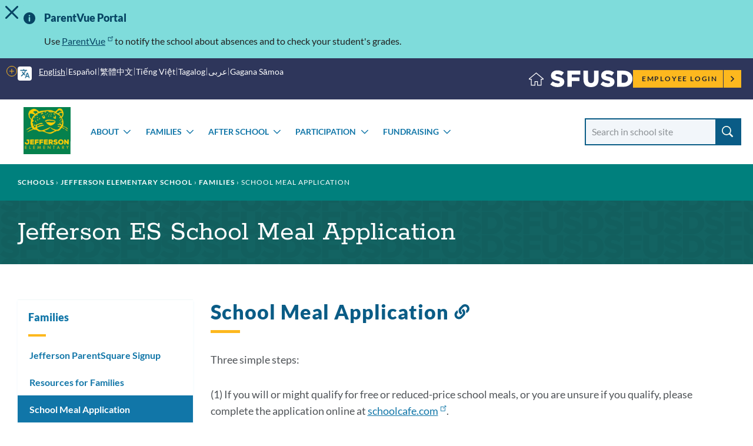

--- FILE ---
content_type: text/html; charset=UTF-8
request_url: https://www.sfusd.edu/zh-hant/node/2262
body_size: 17348
content:
<!DOCTYPE html>
<html lang="zh-hant" dir="ltr" prefix="content: http://purl.org/rss/1.0/modules/content/  dc: http://purl.org/dc/terms/  foaf: http://xmlns.com/foaf/0.1/  og: http://ogp.me/ns#  rdfs: http://www.w3.org/2000/01/rdf-schema#  schema: http://schema.org/  sioc: http://rdfs.org/sioc/ns#  sioct: http://rdfs.org/sioc/types#  skos: http://www.w3.org/2004/02/skos/core#  xsd: http://www.w3.org/2001/XMLSchema# ">
  <head>
    <meta charset="utf-8" />
<meta name="description" content="Learn more about applying for the school meal program" />
<link rel="canonical" href="https://www.sfusd.edu/school/jefferson-elementary-school/families/jefferson-es-school-meal-application" />
<meta name="Generator" content="Drupal 10 (https://www.drupal.org)" />
<meta name="MobileOptimized" content="width" />
<meta name="HandheldFriendly" content="true" />
<meta name="viewport" content="width=device-width, initial-scale=1.0" />
<link rel="icon" href="/themes/custom/sfusd_base/favicon.ico" type="image/vnd.microsoft.icon" />
<link rel="alternate" hreflang="en" href="https://www.sfusd.edu/school/jefferson-elementary-school/families/jefferson-es-school-meal-application" />
<script src="/sites/default/files/google_tag/sfusd_gtm/google_tag.script.js?t9ht2k" defer></script>

    <title>Jefferson ES School Meal Application | SFUSD</title>
    <link rel="stylesheet" media="all" href="/sites/default/files/css/css_m3rMTtBmpU9LZsDPWFuEJR5RBN5zGqIdJTbBWQh68LA.css?delta=0&amp;language=en&amp;theme=sfusd_base&amp;include=eJxtkGEOwyAIRi_U0CMRVDrNrBjRZbv92pnFufSP-R48CYGfNYZ0X11pmSJwxyVToVuh7PXbGRVoKTcTg3p2i25NHRpSXs9n0ZdW3ntuATPVyiXpShocY6IHkrVSXJAEF7XpzyZyhFOAESfDcxHcxYT4mQN_PLlqvUjEPgkmuvI8kxtep9ljW4-NsR43g194AzUPhv4" />
<link rel="stylesheet" media="all" href="/sites/default/files/css/css_Co3bMu_bEr-HQcKLbda57xuhhdbkmN65yyRyW9pGXJ0.css?delta=1&amp;language=en&amp;theme=sfusd_base&amp;include=eJxtkGEOwyAIRi_U0CMRVDrNrBjRZbv92pnFufSP-R48CYGfNYZ0X11pmSJwxyVToVuh7PXbGRVoKTcTg3p2i25NHRpSXs9n0ZdW3ntuATPVyiXpShocY6IHkrVSXJAEF7XpzyZyhFOAESfDcxHcxYT4mQN_PLlqvUjEPgkmuvI8kxtep9ljW4-NsR43g194AzUPhv4" />

    
  </head>
  <body class="path-node page-node-type-school-page">
        <a href="#main-content" class="visually-hidden focusable skip-link">
      Skip to main content
    </a>
    <noscript><iframe src="https://www.googletagmanager.com/ns.html?id=GTM-MFKH3C6" height="0" width="0" style="display:none;visibility:hidden"></iframe></noscript>
      <div class="dialog-off-canvas-main-canvas" data-off-canvas-main-canvas>
    


<div class="layout-container has-theme--green is-school-section  ">

      <header class="site-header site-header--school" role="banner">

    <div class="site-header__both-bars">

    <div class="site-header__top">
    <div class="site-header__top__container">

            <div class="site-header__mobile-branding">
        <a href="/" title="Home" rel="home">
                    <svg class="i-svg" role="img"><use xlink:href="#i-home" xmlns:xlink="http://www.w3.org/1999/xlink"></use></svg>
          <img src="/themes/custom/sfusd_base/images/logo_text.svg" alt="San Francisco Unified School District" />
        </a>
      </div>

            <div class="site-header__translate block-gtranslate">
        <div class="gtranslate">
                    
<script>window.gtranslateSettings = {"switcher_horizontal_position":"left","switcher_vertical_position":"bottom","horizontal_position":"inline","vertical_position":"inline","float_switcher_open_direction":"top","switcher_open_direction":"bottom","default_language":"en","native_language_names":1,"detect_browser_language":0,"add_new_line":1,"select_language_label":"Select Language","flag_size":32,"flag_style":"2d","globe_size":60,"alt_flags":[],"wrapper_selector":".gtranslate","url_structure":"none","custom_domains":null,"languages":["en","ar","zh-CN","zh-TW","ja","ko","ru","es","tl","vi","sm"],"custom_css":""}</script><script>(function(){var js = document.createElement('script');js.setAttribute('src', '/modules/contrib/gtranslate/js/dropdown.js');js.setAttribute('data-gt-orig-url', '/zh-hant/node/2262');js.setAttribute('data-gt-orig-domain', 'www.sfusd.edu');document.body.appendChild(js);})();</script>

          
          <div class="gtranslate__desktop">
            <ul class="gtranslate__language-links notranslate" id="gtranslate__primary-languages">
            </ul>

            <details>
              <summary><span class="visually-hidden">More options</span></summary>
              <ul class="gtranslate__language-links notranslate" id="gtranslate__secondary-languages">
              </ul>
            </details>
          </div>

        </div>
      </div>

            <div class="site-header__secondary-menus">
        
        <nav class="site-header__user">
          <h2 class="visually-hidden">Employee menu</h2>

                                <div class="site-header__user-login">
              <a href="/user/login">Employee Login <svg class="i-svg"><use xlink:href="#i-carrot-right" xmlns:xlink="http://www.w3.org/1999/xlink"></use></svg></a>
            </div>
          
                            </nav>
      </div>
    </div>
  </div>

      <div class="site-header__school-name">
    <a href="/school/jefferson-elementary-school" title="Home" rel="home">
      <h2>Jefferson Elementary School</h2>
    </a>
  </div>

    <div class="site-header__bottom">

    <div class="site-header__desktop-logo">
            <a href="/school/jefferson-elementary-school" title="Home" rel="home" class="site-logo">
      <img src="https://www.sfusd.edu/sites/default/files/school-logos/Jefferson%20ES%20logo_0.jpg" alt="Jefferson Elementary School Logo" />
    </a>
      </div>

        <nav>
      <button id="mobile-nav-toggle" class="site-header__mobile-nav-toggle" aria-haspopup="true" aria-controls="site-header__main-menu" aria-expanded="false">
        <svg class="i-svg icon--menu" role="img"><use xlink:href="#i-menu" xmlns:xlink="http://www.w3.org/1999/xlink"></use></svg>
        <svg class="i-svg icon--close" role="img"><use xlink:href="#i-close" xmlns:xlink="http://www.w3.org/1999/xlink"></use></svg>
        <span>Menus</span>
      </button>

            <div id="site-header__main-menu" class="site-header__main-menu">
        <h2 class="visually-hidden">Main menu</h2>
            <nav role="navigation" aria-labelledby="block-schools-menu" id="block-schools">
            
  <h2 class="visually-hidden" id="block-schools-menu">Schools</h2>
  

        

        <ul class="menu parent-menu drop-menu responsive-menu">
              <li class="menu-item parent-item">
          <a href="/zh-hant/node/2245" class="parent-link">About</a>
                      <ul class="menu submenu">
                                                <li>
                    <a href="/zh-hant/node/2247" class="submenu-link">Principal</a>
                  </li>
                                                                <li>
                    <a href="/zh-hant/node/2248" class="submenu-link">Educators &amp; Curriculum</a>
                  </li>
                                                                <li>
                    <a href="/zh-hant/node/4565" class="submenu-link">School Hours</a>
                  </li>
                                                                <li>
                    <a href="/zh-hant/node/14594" class="submenu-link">Special Events</a>
                  </li>
                                                                <li>
                    <a href="/zh-hant/node/14595" class="submenu-link">Arts at Jefferson</a>
                  </li>
                                                                <li>
                    <a href="/zh-hant/node/2249" class="submenu-link">Library</a>
                  </li>
                                                                <li>
                    <a href="/zh-hant/node/19769" class="submenu-link">Garden Program</a>
                  </li>
                                                                <li>
                    <a href="/zh-hant/node/14591" class="submenu-link">School Tours</a>
                  </li>
                                                                <li>
                    <a href="/zh-hant/node/2250" class="submenu-link">Williams Act Notice</a>
                  </li>
                                                                <li>
                    <a href="/zh-hant/node/2253" class="submenu-link">School Site Council</a>
                  </li>
                                          </ul>
                  </li>
              <li class="menu-item parent-item">
          <a href="/zh-hant/node/12365" class="parent-link">Families</a>
                      <ul class="menu submenu">
                                                <li>
                    <a href="/zh-hant/node/12911" class="submenu-link">Jefferson ParentSquare Signup</a>
                  </li>
                                                                <li>
                    <a href="/zh-hant/node/5606" class="submenu-link">Resources for Families</a>
                  </li>
                                                                <li>
                    <a href="/zh-hant/node/2262" class="submenu-link">School Meal Application</a>
                  </li>
                                                                <li>
                    <a href="/zh-hant/node/2317" class="submenu-link">Learn About Bullying</a>
                  </li>
                                          </ul>
                  </li>
              <li class="menu-item parent-item">
          <a href="/zh-hant/node/19711" class="parent-link">After School</a>
                      <ul class="menu submenu">
                                                <li>
                    <a href="/zh-hant/node/2251" class="submenu-link">Childcare - OST</a>
                  </li>
                                                                <li>
                    <a href="/zh-hant/node/2252" class="submenu-link">Childcare - YMCA</a>
                  </li>
                                          </ul>
                  </li>
              <li class="menu-item parent-item">
          <a href="/zh-hant/node/2257" class="parent-link">Participation</a>
                      <ul class="menu submenu">
                                                <li>
                    <a href="/zh-hant/node/2258" class="submenu-link">Jefferson PTA</a>
                  </li>
                                          </ul>
                  </li>
              <li class="menu-item parent-item">
          <a href="/zh-hant/node/2267" class="parent-link">Fundraising</a>
                      <ul class="menu submenu">
                                                <li>
                    <a href="/zh-hant/node/2266" class="submenu-link">Earn Money For Jefferson By Shopping</a>
                  </li>
                                                                <li>
                    <a href="/zh-hant/node/2268" class="submenu-link">Make a Donation</a>
                  </li>
                                                                <li>
                    <a href="/zh-hant/node/19632" class="submenu-link">Jefferson Shop</a>
                  </li>
                                          </ul>
                  </li>
          </ul>
  


  </nav>

    

                
                <nav class="site-header__user-menu--mobile">
          <h4>User menu</h4>
                      <ul class="menu">
              <li>
                <a href="/user/login">Employee Login <svg class="i-svg"><use xlink:href="#i-carrot-right" xmlns:xlink="http://www.w3.org/1999/xlink"></use></svg></a>
              </li>
            </ul>
                  </nav>
      </div>

    </nav>

    <div class="site-header__search-form" role="search">
      <button id="search-form-toggle" class="site-header__search-form-toggle" type="button" aria-haspopup="true">
        <svg class="i-svg icon--search"><use xlink:href="#i-search" xmlns:xlink="http://www.w3.org/1999/xlink"></use></svg>
        <svg class="i-svg icon--close" role="img"><use xlink:href="#i-close" xmlns:xlink="http://www.w3.org/1999/xlink"></use></svg>
        <span>Search</span>
      </button>
        <form class="nav-search_group views-exposed-form" data-drupal-selector="views-exposed-form-search-page-search" action='/school/jefferson-elementary-school/search' method="get" id="views-exposed-form-search-page-search" accept-charset="UTF-8" data-drupal-form-fields="edit-search-api-fulltext" _lpchecked="1">
    <label class="sr-only-text" for="edit-search-api-fulltext">Search School</label>
    <input data-drupal-selector="edit-search-api-fulltext"
      id="edit-search-api-fulltext"
      name="search_api_fulltext"
      class="form-text"
      type="text" placeholder="Search in school site">
    <input data-drupal-selector="edit-submit-search" id="edit-submit-search" value="Search" class="button js-form-submit form-submit" type="submit">
  </form>
    </div>

  </div>
  </div>
</header>

  
    <div class="region region-highlighted">
    <div data-drupal-messages-fallback class="hidden"></div>

  </div>


  <main role="main">
    <a id="main-content" tabindex="-1"></a>
    <header>
              <div class="hero hero--themed" id="hero">
      <div class="block block-system block-system-breadcrumb-block">
  
    
        <nav class="breadcrumb" role="navigation" aria-labelledby="system-breadcrumb">
    <h2 id="system-breadcrumb" class="visually-hidden">Breadcrumb</h2>
    <ol>
          <li>
                  <a href="/zh-hant">Home</a>
              </li>
        </ol>
  </nav>

  </div>

    <div class="hero_container">
    <div class="hero_header">
      <h1 class="hero_title">Jefferson ES School Meal Application</h1>
      

<nav class="hero-mobile-nav">
            </nav>


    </div>
    
  </div>
</div>

          </header>

    <div class="layout-with-aside ">

      <div class="layout-content">
        
          <div class="region region-content">
    <div id="block-sfusd-base-content" class="block block-system block-system-main-block">
  
    
      


<article about="/school/jefferson-elementary-school/families/jefferson-es-school-meal-application" class="node node--school-page node--full node--school-page--full node--type-school-page node--view-mode-full">
  <div class="node__content clearfix">
    
    
    
  
      <div class="field field--name-field-paragraph field--type-entity-reference-revisions field--label-hidden field__items">
              <div class="field__item">
<div class="section-text">
  <div class="section-text_container">
      
                            
  <div class="header-group" id="">
          <h2 class="header-group__title " id="4302-school-meal-application">
        School Meal Application
                  <a href="#4302-school-meal-application" class="section-link"><svg class="i-svg i-link" role="img"><use xlink:href="#i-link" xmlns:xlink="http://www.w3.org/1999/xlink"></use></svg><span class="visually-hidden">Link to this section</span></a>
              </h2>
              <div class="header-group__subtitle">Three simple steps:</div>
      </div>

    <div class="section-text_group">
      <p>(1) If you will or might qualify for free or reduced-price school meals, or you are unsure if you qualify, please complete the application online at <a href="https://www.schoolcafe.com/">schoolcafe.com</a>.&nbsp;</p>

<p>(2) If you are quite certain you won't qualify for free or reduced-price school meals, or you aren't interested in ever getting a school meal for your child, then please partially complete the paper application form. &nbsp;See below.</p>

<p>(3) If your child might ever eat a school meal, whether free, reduced-price, or paid-for, you will need to create an account at mypaymentsplus.com if you don't already have one.&nbsp;</p>

<h4 id="4302_more-explanation-and-details-are-below">More explanation and details are below: <a href="#4302_more-explanation-and-details-are-below"><span class="link-icon"></span><span class="visually-hidden">Link to this section</span></a></h4>

<p>It is so important to submit a Meal Application Form (English, Chinese, Spanish), whether you qualify for free or reduced-price meals, whether you don't qualify or aren't sure if you qualify, and whether your child is interested or is not interested in ever eating a school meal.</p>

<p>It turns out that federal, local, and private-grant school funding is based on the total number of completed applications, regardless of whether an applicant qualifies for meal benefits. &nbsp;Every submitted application helps SFUSD except "not interested" applications (so we're just going to avoid those words). &nbsp;Please do submit an application today!</p>

<h4 id="4302_heres-how">Here's how: <a href="#4302_heres-how"><span class="link-icon"></span><span class="visually-hidden">Link to this section</span></a></h4>

<p>(1) If you will qualify or might qualify for free or reduced-price school meals, or you are unsure if you qualify, please complete the application online at <a href="https://www.schoolcafe.com/">schoolcafe.com</a>. &nbsp;The information you provide is totally secure, and SFUSD would prefer that you complete the process online rather than fill out the paper application form, if you can. &nbsp;You will need to create a login account at <a href="https://www.schoolcafe.com/">schoolcafe.com</a>, and then just follow the steps to fill out the application online.</p>

<p>Please complete the application online even if you are unsure whether you will qualify for meal benefits. &nbsp;SFUSD has found that lots of families that would have qualified did not apply because they were sure they would not qualify. &nbsp;Also you should know that meal benefits are available to all SFUSD families who qualify by income, regardless of parent or child citizenship or resident status.</p>

<p>If you would rather not or cannot complete the application process online, then by all means complete and submit the paper application form. &nbsp;Use one form per household, not per child. Turn it in to school when finished.</p>

<p>(2) If you are quite certain you won't qualify for free or reduced-price school meals (the meal benefits income eligibility chart is on the back of the paper application), or you aren't interested in ever getting a school meal for your child, then please partially complete the paper application form. &nbsp;While SFUSD prefers online applications, the district understands that there is a lot of information that those who don't qualify or aren't interested don't need to provide, which the online process doesn't let you skip. &nbsp;So, paper:</p>

<p>On the paper form, in STEP 1 please write your children's last and first names and list "Jefferson" for the school. &nbsp;If you know their H0 (Student ID) numbers, so much the better. &nbsp;Basically, as much information as would be helpful for SFUSD to identify the students. &nbsp;Full name and school is the minimum. &nbsp;Check the box at the bottom of STEP 1 to indicate your current household income does not qualify for meal benefits.</p>

<p>In STEP 3, please put "Do Not Qualify" into the first big empty box (below "Household Member Name (First and Last)"). &nbsp;SFUSD uses scanners to capture the info in the paper applications, and fitting "Do Not Qualify" into one box is helpful.</p>

<p>Please do not write "Not Interested" even if you are not interested in having your child take any school meals. &nbsp;Those words do not help SFUSD get any funding. &nbsp;Instead, please write "Do Not Qualify."</p>

<p>In STEP 6, please print your name, write your signature&nbsp;and list the date. &nbsp;And return the form to school. &nbsp;That is all you need to do if you know you won't qualify for free or reduced-price meals or aren't interested in ever taking school meals.</p>

<p>(3) If your child might ever eat a school meal, whether free, reduced-price&nbsp;or paid-for, you will need to create an account at mypaymentsplus.com if you don't already have one. &nbsp;(Currently elementary school families cannot pay for meals through <a href="https://www.schoolcafe.com/">schoolcafe.com</a>; this is all done through mypaymentsplus.com.) &nbsp;This step is important if your child might ever take a school meal, regardless of payment status. &nbsp;It is the place where you fund your child's meal account (if you need to) and where you can see what food your child got from the cafeteria - always interesting!</p>

<p>The current menu is always posted on the Jefferson website homepage, so you can see what meals will be offered each day. &nbsp;The menu also goes home each month in the Wednesday Envelope.</p>

<p>Whether you qualify for free or reduced-price meals, or never plan to get a school meal, please submit your meal application form today!</p>

<p>If you have any questions about the process, or any problems signing up, please contact <a href="mailto:schoollunch@sfusd.edu">schoollunch@sfusd.edu</a> or call <a href="tel:415-749-3604">415-749-3604</a> (x13212 to reach a person). &nbsp;Or learn more about <a data-entity-substitution="canonical" data-entity-type="node" data-entity-uuid="38e218ab-0042-4cf9-8762-5da5dac8c73d" href="/services/health-wellness/nutrition-school-meals/apply">applying for meal benefits</a>.</p>
    </div>
  </div>
</div>

</div>
          </div>
  

    <p class="last-updated">This page was last updated on January 24, 2022</p>

  </div>
</article>

  </div>

  </div>

      </div>

              <aside role="complementary" class="layout-aside">
                      


<nav class="aside-nav-accordion">
                      <h2><a href="/zh-hant/node/12365" title="Resources for Jefferson families." data-drupal-link-system-path="node/12365">Families</a></h2>
                  <ul  >
              <li>
          <a href="/zh-hant/node/12911" title="Instructions for joining Jefferson&#039;s ParentSquare service for important Jefferson news and events." data-drupal-link-system-path="node/12911">Jefferson ParentSquare Signup</a>
                  </li>
              <li>
          <a href="/zh-hant/node/5606" title="SFUSD Resources" data-drupal-link-system-path="node/5606">Resources for Families</a>
                  </li>
              <li>
          <a href="/zh-hant/node/2262" title="Learn more about applying for the school meal program" data-drupal-link-system-path="node/2262" class="is-active" aria-current="page">School Meal Application</a>
                  </li>
              <li>
          <a href="/zh-hant/node/2317" title="Information about bullying at school" data-drupal-link-system-path="node/2317">Learn About Bullying</a>
                  </li>
          </ul>
  
      </nav>


          
                            </aside>
          </div>

  </main>

          <footer class="school-footer" role="contentinfo">
  <div class="school-footer-nav">
    <div class="school-footer-nav_container">
      <div class="school-footer-nav_menu">
        <a href="/school/jefferson-elementary-school">Jefferson Elementary School</a>
        
              <ul class="menu">
                    <li class="menu-item">
        <a href="/user/login" data-drupal-link-system-path="user/login">Employee Login</a>
              </li>
                <li class="menu-item">
        <a href="https://portal.sfusd.edu/PXP2_Login_Parent.aspx">Family Portal</a>
              </li>
                <li class="menu-item">
        <a href="https://portal.sfusd.edu/PXP2_Login_Student.aspx">Student Portal</a>
              </li>
        </ul>
  


      </div>
    </div>
  </div>

  <div class="school-footer-container footer-container">
    <div class="footer-content has-one-column">
        <div class="region region-footer">
    <div id="block-studentfamilyschoolresourcelink" class="block block-block-content block-block-contentd248dc8d-e653-4e32-80a0-9b431035de6d">
  
      <h2>Student Family School Resource Link</h2>
    
      
            <div class="field field--name-body field--type-text-with-summary field--label-hidden field__item"><p>SFUSD's <a data-entity-substitution="canonical" data-entity-type="node" data-entity-uuid="865a9e90-6370-4c28-95e8-50179c6ed0c7" href="/services/family-supports-services/sfusd-student-family-school-resource-link">Student Family School Resource Link</a>&nbsp;supports students and families in&nbsp;navigating all of the SFUSD resources available to them. Students, families, and school staff can email requests to <a href="mailto:sflink@sfusd.edu">sflink@sfusd.edu</a>,&nbsp;call <a href="tel:4153401716">415-340-1716</a>&nbsp;(M-F, 9 a.m. to noon and 1 to 3 p.m., closed from 12 to 1 p.m. every day), or complete an <a href="https://familylink.sfusd.edu">online request form</a>.&nbsp;Phones will be closed on <a data-entity-substitution="canonical" data-entity-type="node" data-entity-uuid="a888ac40-c943-4db1-a01e-e6e1004b23c8" href="/calendars">school holidays</a>, including the fall, winter and spring breaks. Callers can still leave a voicemail or send an email or request form at all hours.</p></div>
      
  </div>
<div id="block-athleticsparticipationdata" class="block block-block-content block-block-contentc6705d01-1fc8-49f3-b86c-010cba4770c1">
  
      <h2>Athletics Participation Data</h2>
    
      
            <div class="field field--name-body field--type-text-with-summary field--label-hidden field__item"><p>View SFUSD's athletics participation data&nbsp;for&nbsp;<a href="https://public.tableau.com/app/profile/san.francisco.unified.school.district/viz/SFUSDAthleticsParticipation2024-25/Story1" data-entity-type="external">2024-25</a>, <a href="https://public.tableau.com/app/profile/san.francisco.unified.school.district/viz/SFUSDAthleticsParticipation2023-24/Story1">2023-24</a> ,<a href="https://public.tableau.com/app/profile/san.francisco.unified.school.district/viz/SFUSDAthleticsParticipation2022-23/Story1?publish=yes">2022-23</a>,&nbsp;<a href="https://public.tableau.com/app/profile/san.francisco.unified.school.district/viz/shared/ZYT5F8DT5">2021-22</a>, or&nbsp;<a href="https://drive.google.com/drive/folders/1HT4nJ3X4yTegX9dCOjUOC2QcUBnq84BF?usp=sharing">2015-16 through 2019-20</a>.</p></div>
      
  </div>

  </div>
    </div>
  </div>
  <div class="school-footer-group">
    <div class="logo">
      <a href="https://www.sfusd.edu/zh-hant"><img src="/themes/custom/sfusd_base/images/logo_horizontal.svg" alt="SFUSD San Francisco Unified School District Logo"></a>
    </div>
  </div>
    <div class="footer-nav">
    <div class="footer-nav_container">
      <div class="footer-nav_menu">
        <span class="footer-nav_logo"><img src="/themes/custom/sfusd_base/images/logo_text.svg" class="logo_img--small" alt="Small SFUSD Logo"></span>
        
              <ul class="menu">
                    <li class="menu-item">
        <a href="/accessibility" data-drupal-link-system-path="node/6136">Accessibility</a>
              </li>
                <li class="menu-item">
        <a href="/services/know-your-rights/non-discrimination-policy" data-drupal-link-system-path="node/6536">Non-Discrimination Policy</a>
              </li>
                <li class="menu-item">
        <a href="/privacy-policy" data-drupal-link-system-path="node/814">Privacy Policy</a>
              </li>
                <li class="menu-item">
        <a href="/sitemap" data-drupal-link-system-path="sitemap">Sitemap</a>
              </li>
                <li class="menu-item">
        <a href="https://forms.gle/md1GUxUe3KWniou79">Website Feedback</a>
              </li>
        </ul>
  


      </div>
    </div>
    <div class="footer-nav_container">
      <div class="block block-block-content block-block-content67e4381e-57d1-445e-932a-508be1340b1d">
  
    
      
            <div class="field field--name-body field--type-text-with-summary field--label-hidden field__item"><p><font size="-2">San Francisco Unified School District prohibits discrimination, harassment, intimidation, sexual harassment and bullying based on actual or perceived &nbsp;race, color, ancestry, nationality, &nbsp;national origin, immigration status, ethnic group identification, ethnicity, age, religion, marital status, pregnancy, parental status, reproductive health decision making, physical or mental disability, medical condition, sex, sexual orientation, gender, gender identity, gender expression, veteran or military status, or genetic information, or association with a person or a group with one or more of these actual or perceived characteristics or any other basis protected by law or regulation, in its educational program(s) or employment. For questions or complaints, contact Equity Officer: Keasara (Kiki) Williams or Title IX Coordinator Eva Kellogg at 415-355-7334 or </font><a href="mailto:equity@sfusd.edu" data-fr-linked="true"><font size="-2">equity@sfusd.edu</font></a><font size="-2">. Office of Equity (CCR Title 5 and Title IX Coordinator). Address: 555 Franklin Street, 3rd Floor, San Francisco, CA, 94102. If you have concerns related to Section 504, you should contact your school site principal and/or District Section 504 Coordinator, Michele McAdams at </font><a href="mailto:mcadamsd@sfusd.edu" data-fr-linked="true"><font size="-2">mcadamsd@sfusd.edu</font></a><font size="-2">. Address: 1515 Quintara St., San Francisco, CA, 94116.&nbsp;</font><br>© 2025 San Francisco Unified School District</p></div>
      
  </div>

    </div>
  </div>

</footer>

  </div>

  </div>

    
    <script type="application/json" data-drupal-selector="drupal-settings-json">{"path":{"baseUrl":"\/","pathPrefix":"zh-hant\/","currentPath":"node\/2262","currentPathIsAdmin":false,"isFront":false,"currentLanguage":"zh-hant"},"pluralDelimiter":"\u0003","suppressDeprecationErrors":true,"data":{"extlink":{"extTarget":true,"extTargetAppendNewWindowDisplay":false,"extTargetAppendNewWindowLabel":"(opens in a new window)","extTargetNoOverride":false,"extNofollow":false,"extTitleNoOverride":false,"extNoreferrer":false,"extFollowNoOverride":false,"extClass":"ext","extLabel":"(link is external)","extImgClass":true,"extSubdomains":true,"extExclude":"","extInclude":"","extCssExclude":"","extCssInclude":"","extCssExplicit":"","extAlert":false,"extAlertText":"This link will take you to an external web site. We are not responsible for their content.","extHideIcons":false,"mailtoClass":"mailto","telClass":"tel","mailtoLabel":"(link sends email)","telLabel":"(link is a phone number)","extUseFontAwesome":false,"extIconPlacement":"append","extPreventOrphan":false,"extFaLinkClasses":"fa fa-external-link","extFaMailtoClasses":"fa fa-envelope-o","extAdditionalLinkClasses":"","extAdditionalMailtoClasses":"","extAdditionalTelClasses":"","extFaTelClasses":"fa fa-phone","allowedDomains":null,"extExcludeNoreferrer":""}},"sfusd_school_finder":{"googleMapsUrl":"https:\/\/maps.googleapis.com\/maps\/api\/js?key=AIzaSyB5Ppinh1OxQayBpKfZLciSE7UHoNrVeDo"},"user":{"uid":0,"permissionsHash":"d161bd172e609eea57d1ebb988ede3f58716d474044e33d5ef6ead4ba6c00a59"}}</script>
<script src="/sites/default/files/js/js_q3D4_GXJpBf7CMLS7pQAY0B6_N6HF1dRc1SHe04Vi7g.js?scope=footer&amp;delta=0&amp;language=en&amp;theme=sfusd_base&amp;include=eJxtylEKgDAMA9ALjfVIo7qow1FH24HHF9m-xJ-EF4Lba5GTsvbGNWIw2NYtp4UN9MZ0vfYiSZGLYnX6G-fTlcUqO-jj0Etq7A4VowOcoXHUA-88Nvg"></script>

  </body>

<svg style="position: absolute; width: 0; height: 0; overflow: hidden;" version="1.1" xmlns="http://www.w3.org/2000/svg" xmlns:xlink="http://www.w3.org/1999/xlink">
<defs>
  <symbol id="i-facebook" viewBox="0 0 32 32">
  <title>facebook</title>
  <path d="M19 6h5v-6h-5c-3.86 0-7 3.14-7 7v3h-4v6h4v16h6v-16h5l1-6h-6v-3c0-0.542 0.458-1 1-1z"></path>
  </symbol>
  <symbol id="i-twitter" viewBox="0 0 1200 1227">
  <title>twitter</title>
  <path d="M714.163 519.284L1160.89 0H1055.03L667.137 450.887L357.328 0H0L468.492 681.821L0 1226.37H105.866L515.491 750.218L842.672 1226.37H1200L714.137 519.284H714.163ZM569.165 687.828L521.697 619.934L144.011 79.6944H306.615L611.412 515.685L658.88 583.579L1055.08 1150.3H892.476L569.165 687.854V687.828Z"></path>
  </symbol>
  <symbol id="i-linkedin" viewBox="0 0 32 32">
  <title>linkedin</title>
  <path d="M12 12h5.535v2.837h0.079c0.77-1.381 2.655-2.837 5.464-2.837 5.842 0 6.922 3.637 6.922 8.367v9.633h-5.769v-8.54c0-2.037-0.042-4.657-3.001-4.657-3.005 0-3.463 2.218-3.463 4.509v8.688h-5.767v-18z"></path>
  <path d="M2 12h6v18h-6v-18z"></path>
  <path d="M8 7c0 1.657-1.343 3-3 3s-3-1.343-3-3c0-1.657 1.343-3 3-3s3 1.343 3 3z"></path>
  </symbol>
  <symbol id="i-instagram" viewBox="0 0 31 32">
  <title>instagram</title>
  <path d="M27.315 0h-23.63c-2.035 0-3.685 1.698-3.685 3.795v24.41c0 2.096 1.65 3.795 3.685 3.795h23.63c2.035 0 3.685-1.699 3.685-3.795v-24.41c0-2.096-1.65-3.795-3.685-3.795v0zM22.282 4.999c0-0.552 0.434-0.999 0.968-0.999h2.906c0.535 0 0.969 0.448 0.969 0.999v3.001c0 0.552-0.434 0.999-0.969 0.999h-2.906c-0.534 0-0.968-0.448-0.968-0.999v-3.001zM15.536 9.898c3.293 0 5.962 2.749 5.962 6.139s-2.669 6.139-5.962 6.139c-3.292 0-5.961-2.748-5.961-6.139s2.669-6.139 5.961-6.139v0zM28.094 28c0 0.552-0.434 1-0.969 1h-23.25c-0.535 0-0.969-0.449-0.969-1v-15h3.875c-0.505 0.75-0.676 2.149-0.676 3.037 0 5.355 4.231 9.712 9.43 9.712s9.431-4.357 9.431-9.712c0-0.889-0.123-2.266-0.748-3.037h3.875v15z"></path>
  </symbol>
  <symbol id="i-linkedIn" viewBox="0 0 35 32">
  <title>linkedin</title>
  <path d="M34.869 31.011h-7.707v-10.619c0-2.78-1.206-4.677-3.856-4.677-2.028 0-3.155 1.28-3.68 2.515-0.197 0.443-0.166 1.060-0.166 1.677v11.105h-7.635c0 0 0.098-18.811 0-20.521h7.635v3.221c0.451-1.408 2.891-3.418 6.784-3.418 4.83 0 8.625 2.952 8.625 9.308v11.41zM4.104 7.923h-0.049c-2.46 0-4.055-1.569-4.055-3.557 0-2.027 1.642-3.563 4.152-3.563 2.507 0 4.049 1.532 4.098 3.557 0 1.988-1.591 3.563-4.145 3.563v0 0zM0.88 10.49h6.796v20.521h-6.796v-20.521z"></path>
  </symbol>
  <symbol id="i-youtube" viewBox="0 0 47 32">
  <title>youtube</title>
  <path d="M18.62 21.721l-0.001-12.412 12.412 6.227-12.411 6.185zM46.080 6.694c0 0-0.455-3.040-1.85-4.379-1.77-1.758-3.754-1.766-4.663-1.868-6.513-0.447-16.284-0.447-16.284-0.447h-0.020c0 0-9.77 0-16.284 0.447-0.911 0.102-2.893 0.11-4.665 1.868-1.395 1.339-1.849 4.379-1.849 4.379s-0.465 3.571-0.465 7.14v3.347c0 3.571 0.465 7.14 0.465 7.14s0.454 3.040 1.849 4.379c1.772 1.758 4.097 1.703 5.133 1.886 3.724 0.339 15.825 0.444 15.825 0.444s9.78-0.014 16.294-0.46c0.909-0.103 2.893-0.112 4.663-1.869 1.395-1.339 1.85-4.379 1.85-4.379s0.465-3.569 0.465-7.14v-3.347c0-3.569-0.465-7.14-0.465-7.14v0z"></path>
  </symbol>
  <symbol id="i-wechat" viewBox="0 0 39 32">
  <title>wechat</title>
  <path d="M14.022 23.932c-1.531-0.036-3.054-0.209-4.521-0.669-0.395-0.122-0.719-0.014-1.028 0.158-1.013 0.575-2.005 1.187-3.004 1.776-0.244 0.144-0.539 0.194-0.769 0.036s-0.273-0.388-0.216-0.712c0.151-0.841 0.525-1.611 0.683-2.452 0.108-0.575 0.029-0.827-0.438-1.151-1.969-1.373-3.328-3.207-4.147-5.458-0.395-1.086-0.51-2.2-0.561-3.351-0.086-1.805 0.374-3.452 1.215-5.012 0.395-0.741 0.898-1.409 1.437-2.057 1.157-1.381 2.602-2.395 4.133-3.279 0.755-0.439 1.603-0.698 2.436-0.971 0.891-0.295 1.811-0.532 2.738-0.597 0.956-0.072 1.912-0.223 2.889-0.065 0.69 0.108 1.409 0.093 2.106 0.194 0.906 0.137 1.768 0.417 2.638 0.669 1.646 0.46 3.119 1.273 4.442 2.33 2.135 1.69 3.615 3.818 4.176 6.529 0.058 0.288-0.029 0.36-0.28 0.367-0.46 0.014-0.913-0.058-1.38-0.029-1.128 0.072-2.221 0.295-3.306 0.582-1.437 0.374-2.789 0.928-4.010 1.805-1.646 1.187-2.947 2.639-3.802 4.502-0.597 1.302-0.92 2.653-0.891 4.077 0.014 0.791 0.144 1.582 0.381 2.344 0.129 0.417-0.036 0.446-0.352 0.446-0.172-0.022-0.374-0.014-0.568-0.014zM18.938 10.031c1.071 0.014 1.775-0.87 1.84-1.791 0.065-0.935-0.992-1.985-1.869-1.963-0.97 0.022-1.897 0.971-1.854 1.942 0.029 0.956 0.891 1.92 1.883 1.812zM9.523 6.364c-0.999-0.007-1.804 0.791-1.804 1.798 0 1.028 0.798 1.855 1.746 1.841 1.049-0.014 1.775-0.841 1.811-1.762 0.050-1.035-0.747-1.862-1.754-1.877z"></path>
  <path d="M27.461 11.053c2.149-0.18 4.204 0.36 6.123 1.323 2.645 1.33 4.585 3.337 5.441 6.249 0.553 1.884 0.345 3.739-0.352 5.537-0.64 1.654-1.746 2.97-3.134 4.041-0.632 0.489-0.697 0.59-0.503 1.366 0.144 0.561 0.287 1.122 0.431 1.69 0.057 0.223 0.115 0.46-0.108 0.626s-0.46 0.115-0.676-0.007c-0.755-0.431-1.516-0.834-2.235-1.316-0.453-0.302-0.884-0.36-1.387-0.209-0.934 0.28-1.897 0.381-2.875 0.446-1.804 0.122-3.565-0.086-5.254-0.676-2.063-0.719-3.924-1.783-5.304-3.552-0.87-1.107-1.545-2.323-1.847-3.689-0.496-2.222-0.187-4.358 0.949-6.35 0.985-1.733 2.465-2.963 4.183-3.898 1.107-0.604 2.257-1.143 3.507-1.395 0.985-0.194 1.991-0.259 3.040-0.187zM23.422 19.265c0.92 0 1.588-0.64 1.581-1.524-0.007-0.798-0.755-1.46-1.603-1.51-0.64-0.036-1.481 0.741-1.43 1.481 0.050 0.906 0.604 1.553 1.452 1.553zM31.357 16.244c-0.791-0.036-1.502 0.554-1.509 1.489-0.007 0.683 0.496 1.539 1.524 1.539 0.834 0 1.495-0.662 1.495-1.524 0-0.841-0.683-1.553-1.509-1.503z"></path>
  </symbol>
  <symbol id="i-carrot-left" viewBox="0 0 32 32">
  <title>carrot-left</title>
  <path d="M25.8 28.4l-14.2-14.2v3.6l14.2-14.2-3.6-3.6-16 16 16 16z"></path>
  </symbol>
  <symbol id="i-carrot-down" viewBox="0 0 32 32">
  <title>carrot-down</title>
  <path d="M0.2 10.4l14.4 14.4c0.8 0.8 2 0.8 2.6 0l14.4-14.4c0.4-0.4 0.4-1 0.2-1.4l-1.4-1.4c-0.4-0.4-1-0.4-1.4 0l-12.4 12.4c-0.4 0.4-1 0.4-1.4 0l-12.2-12.2c-0.4-0.4-1-0.4-1.4 0l-1.4 1.2c-0.2 0.4-0.2 1 0 1.4z"></path>
  </symbol>
  <symbol id="i-arrow-right" viewBox="0 0 32 32">
  <title>arrow-right</title>
  <path d="M1.4 17.2h25.2l-11.2 13.2 1.8 1.6 13-15.2c0.2-0.2 0.4-0.4 0.4-0.8s-0.2-0.6-0.4-0.8l-12.8-15.2-1.8 1.6 11.2 13.2h-25.2v2.4z"></path>
  </symbol>
  <symbol id="i-close" viewBox="0 0 32 32">
  <title>close</title>
  <path d="M0.6 28.4l27.8-27.8c0.8-0.8 2.2-0.8 3 0v0 0c0.8 0.8 0.8 2.2 0 3l-27.8 27.8c-0.8 0.8-2.2 0.8-3 0v0 0c-0.8-0.8-0.8-2.2 0-3z"></path>
  <path d="M3.6 0.6l27.8 27.8c0.8 0.8 0.8 2.2 0 3v0 0c-0.8 0.8-2.2 0.8-3 0l-27.8-27.8c-0.8-0.8-0.8-2.2 0-3v0 0c0.8-0.8 2.2-0.8 3 0z"></path>
  </symbol>
  <symbol id="i-menu" viewBox="0 0 32 32">
  <title>menu</title>
  <path d="M1.6 5.4h28.8c0.8 0 1.6 0.8 1.6 1.6v0 0c0 0.8-0.8 1.6-1.6 1.6h-28.8c-0.8 0-1.6-0.6-1.6-1.6v0 0c0-0.8 0.8-1.6 1.6-1.6z"></path>
  <path d="M1.6 14.4h28.8c0.8 0 1.6 0.8 1.6 1.6v0 0c0 0.8-0.8 1.6-1.6 1.6h-28.8c-0.8 0-1.6-0.8-1.6-1.6v0 0c0-0.8 0.8-1.6 1.6-1.6z"></path>
  <path d="M1.6 23.4h28.8c0.8 0 1.6 0.8 1.6 1.6v0 0c0 0.8-0.8 1.6-1.6 1.6h-28.8c-0.8 0-1.6-0.8-1.6-1.6v0 0c0-1 0.8-1.6 1.6-1.6z"></path>
  </symbol>
  <symbol id="i-download" viewBox="0 0 32 32">
  <title>download</title>
  <path d="M15.2 26.2c0 0 0 0 0 0 0.2 0.2 0.2 0.2 0.4 0.2 0 0 0 0 0 0 0.2 0 0.2 0 0.4 0v0 0c0.2 0 0.2 0 0.4 0 0 0 0 0 0 0 0.2 0 0.2-0.2 0.4-0.2l9.2-9c0.4-0.4 0.4-1.2 0-1.6s-1.2-0.4-1.6 0l-7.2 7.2v-21.2c0-0.6-0.6-1.2-1.2-1.2s-1.2 0.6-1.2 1.2v21l-7-7.2c-0.6-0.4-1.2-0.4-1.8 0s-0.4 1.2 0 1.8l9.2 9zM30.8 23.8c-0.6 0-1.2 0.6-1.2 1.2v4.6h-27.2v-4.6c0-0.6-0.6-1.2-1.2-1.2s-1.2 0.6-1.2 1.2v5.8c0 0.6 0.6 1.2 1.2 1.2h29.6c0.6 0 1.2-0.6 1.2-1.2v-5.8c0-0.6-0.6-1.2-1.2-1.2z"></path>
  </symbol>
  <symbol id="i-carrot-right" viewBox="0 0 32 32">
  <title>carrot-right</title>
  <path d="M6.2 3.6l14.2 14.2v-3.6l-14.2 14.2 3.6 3.6 16-16-16-16z"></path>
  </symbol>
  <symbol id="i-search" viewBox="0 0 32 32">
  <title>search</title>
  <path d="M31.4 28.6l-6.2-6.2c1.8-2.4 2.8-5.2 2.8-8.4 0-7.8-6.2-14-14-14s-14 6.2-14 14 6.2 14 14 14c3.2 0 6-1 8.4-2.8l6.2 6.2c0.4 0.4 1 0.6 1.4 0.6 0.6 0 1-0.2 1.4-0.6 0.8-0.8 0.8-2 0-2.8v0zM4 14c0-5.6 4.4-10 10-10s10 4.4 10 10-4.4 10-10 10-10-4.4-10-10v0z"></path>
  </symbol>
  <symbol id="i-pin" viewBox="0 0 482 488">
  <title>Pinned</title>
  <path d="m462.62,487.67l18.98,-19.89c-79.2,-94.51 -123.19,-147.01 -131.99,-157.51c0,0 76.01,-70.66 72.24,-89.24c-29.71,-38.34 -100.31,-1.11 -128.28,-15.7c0,0 -91.11,-72.11 -117.57,-122c-13.2,-24.89 9.45,-74.43 -17.49,-82.69c-34.97,-10.73 -167.46,116.95 -158.03,152.3c7.26,27.22 57.6,6.41 81.99,20.52c48.88,28.29 117.57,122 117.57,122c18.56,36.32 -33.31,95.61 6.98,134.5c26.21,2.02 95.82,-74.62 95.82,-74.62c21.3,17.64 74.56,61.76 159.78,132.33z"></path>
  </symbol>
  <symbol id="i-alert" viewBox="0 0 45.999 45.999">
  <path d="M39.264,6.736c-8.982-8.981-23.545-8.982-32.528,0c-8.982,8.982-8.981,23.545,0,32.528c8.982,8.98,23.545,8.981,32.528,0 C48.245,30.281,48.244,15.719,39.264,6.736z M25.999,33c0,1.657-1.343,3-3,3s-3-1.343-3-3V21c0-1.657,1.343-3,3-3s3,1.343,3,3V33z M22.946,15.872c-1.728,0-2.88-1.224-2.844-2.735c-0.036-1.584,1.116-2.771,2.879-2.771c1.764,0,2.88,1.188,2.917,2.771 C25.897,14.648,24.746,15.872,22.946,15.872z"/>
  </symbol>
  <symbol id="i-google" viewBox="0 0 24 24">
  <title>google</title>
    <path d="M22.56 12.25c0-.78-.07-1.53-.2-2.25H12v4.26h5.92c-.26 1.37-1.04 2.53-2.21 3.31v2.77h3.57c2.08-1.92 3.28-4.74 3.28-8.09z" fill="#4285F4"/><path d="M12 23c2.97 0 5.46-.98 7.28-2.66l-3.57-2.77c-.98.66-2.23 1.06-3.71 1.06-2.86 0-5.29-1.93-6.16-4.53H2.18v2.84C3.99 20.53 7.7 23 12 23z" fill="#34A853"/><path d="M5.84 14.09c-.22-.66-.35-1.36-.35-2.09s.13-1.43.35-2.09V7.07H2.18C1.43 8.55 1 10.22 1 12s.43 3.45 1.18 4.93l2.85-2.22.81-.62z" fill="#FBBC05"/><path d="M12 5.38c1.62 0 3.06.56 4.21 1.64l3.15-3.15C17.45 2.09 14.97 1 12 1 7.7 1 3.99 3.47 2.18 7.07l3.66 2.84c.87-2.6 3.3-4.53 6.16-4.53z" fill="#EA4335"/><path d="M1 1h22v22H1z" fill="none"/>
  </symbol>
  <symbol id="i-translate" viewBox="0 0 24 24">
  <title>translate</title>
  <path d="M15.891 17.016h3.234l-1.641-4.359zM18.516 9.984l4.5 12h-2.016l-1.125-3h-4.734l-1.125 3h-2.016l4.5-12h2.016zM12.891 15.047l-0.797 2.063-3.094-3.094-5.016 4.969-1.406-1.406 5.109-5.016c-1.266-1.406-2.25-2.906-3-4.547h2.016c0.609 1.172 1.359 2.297 2.297 3.328 1.453-1.594 2.531-3.422 3.188-5.344h-11.203v-2.016h7.031v-1.969h1.969v1.969h7.031v2.016h-2.953c-0.75 2.344-1.969 4.594-3.703 6.516l-0.047 0.047z"></path>
  </symbol>
  <symbol id="i-calendar" viewBox="0 0 32 32">
  <title>calendar</title>
  <path d="M1.6 6.4c0-1.76 1.44-3.2 3.2-3.2h22.4c1.767 0 3.2 1.433 3.2 3.2v0 22.4c0 1.767-1.433 3.2-3.2 3.2v0h-22.4c-1.767 0-3.2-1.433-3.2-3.2v0-22.4zM4.8 9.6v19.2h22.4v-19.2h-22.4zM8 0h3.2v3.2h-3.2v-3.2zM20.8 0h3.2v3.2h-3.2v-3.2zM8 14.4h3.2v3.2h-3.2v-3.2zM8 20.8h3.2v3.2h-3.2v-3.2zM14.4 14.4h3.2v3.2h-3.2v-3.2zM14.4 20.8h3.2v3.2h-3.2v-3.2zM20.8 14.4h3.2v3.2h-3.2v-3.2zM20.8 20.8h3.2v3.2h-3.2v-3.2z"></path>
  </symbol>
  <symbol id="i-phone" viewBox="0 0 32 32">
  <title>phone</title>
  <path d="M2.126 1.188c1.278-1.281 5.141-1.495 5.17-0.817 0.029 0.677 3.479 8.191 3.509 8.869s-2.274 2.987-2.948 3.663c-0.668 0.669 4.508 6.533 4.606 6.644 0.11 0.099 5.96 5.287 6.628 4.617 0.674-0.676 2.979-2.985 3.653-2.955 0.676 0.029 8.173 3.487 8.849 3.518 0.676 0.029 0.463 3.9-0.815 5.182-1.093 1.095-6.752 5.071-16.592-2.029-1.079-0.622-2.788-2.049-5.38-4.646-0.001-0.001-0.003-0.003-0.005-0.004-0.002-0.003-0.004-0.004-0.006-0.006s-0.004-0.004-0.006-0.006c-0.001-0.002-0.003-0.004-0.004-0.005-2.59-2.598-4.014-4.312-4.635-5.393-7.083-9.864-3.116-15.537-2.024-16.632z"></path>
  </symbol>
  <symbol id="i-location" viewBox="0 0 32 32">
  <title>location</title>
  <path d="M15.938 32c0 0-9.938-14.062-9.938-20.062 0-11.813 9.938-11.938 9.938-11.938s10.062 0.125 10.062 11.875c0 6.187-10.062 20.125-10.062 20.125zM16 6c-2.209 0-4 1.791-4 4s1.791 4 4 4 4-1.791 4-4-1.791-4-4-4z"></path>
  </symbol>
  <symbol id="i-chevron-left" viewBox="0 0 18 32">
  <title>chevron-left</title>
  <path d="M17.387 1.763l-14.481 14.481 14.237 14.237-1.143 1.143-15.426-15.426 15.624-15.624 1.189 1.189z"></path>
  </symbol>
  <symbol id="i-chevron-right" viewBox="0 0 18 32">
  <title>chevron-right</title>
  <path d="M0.574 30.435l14.481-14.481-14.237-14.237 1.143-1.143 15.426 15.426-15.624 15.624-1.189-1.189z"></path>
  </symbol>

  <!-- Copy of the indicator from the extlink module. (used in school finder)-->
  <symbol id="i-new-window" viewBox="0 0 80 90">
  <title>Opens in new window</title>
  <path d="M48 26c-1.1 0-2 0.9-2 2v26H10V18h26c1.1 0 2-0.9 2-2s-0.9-2-2-2H8c-1.1 0-2 0.9-2 2v40c0 1.1 0.9 2 2 2h40c1.1 0 2-0.9 2-2V28C50 26.9 49.1 26 48 26z"></path>
  <path d="M56 6H44c-1.1 0-2 0.9-2 2s0.9 2 2 2h7.2L30.6 30.6c-0.8 0.8-0.8 2 0 2.8C31 33.8 31.5 34 32 34s1-0.2 1.4-0.6L54 12.8V20c0 1.1 0.9 2 2 2s2-0.9 2-2V8C58 6.9 57.1 6 56 6z"></path>
  </symbol>
  <!-- Used in the school finder. -->
  <symbol id="i-map" viewBox="0 0 496.004 496.004" >
  <title>Map</title>
  <path d="M247.972,3.936c-67.376,0-122.192,54.816-122.192,122.192c0,121.872,119.004,194.192,120.208,194.908 c0.608,0.364,1.3,0.548,1.984,0.548c0.684,0,1.376-0.184,1.984-0.548C251.16,320.32,370.164,248,370.164,126.128 C370.164,58.748,315.352,3.936,247.972,3.936z M247.968,198.372c-39.836,0-72.244-32.408-72.244-72.248 c0-39.832,32.408-72.24,72.244-72.24s72.248,32.408,72.248,72.24C320.216,165.964,287.804,198.372,247.968,198.372z"/>
  <path d="M329.464,492.068c-0.028,0-0.056-0.008-0.084-0.009v0.009H329.464z"/>
  <path d="M494.632,119.396c-0.928-0.74-2.096-1.004-3.248-0.732L392.7,142.16c-9.676,125.308-129.616,198.104-130.804,198.812 c-4.208,2.52-9.016,3.856-13.928,3.856c-4.908,0-9.724-1.336-13.856-3.808c-1.32-0.784-131.58-79.76-131.58-214.896 c0-11.004,1.272-21.712,3.6-32.028L2.92,118.668C1.176,119.08,0,120.64,0,122.436v326.792c0,1.188,0.484,2.304,1.416,3.04 c0.692,0.548,1.512,0.836,2.376,0.836c0.296,0,0.584-0.04,0.88-0.108L166.2,414.568l161.62,76.916 c0.056,0.024,0.108,0.12,0.168,0.148c0.446,0.185,0.913,0.403,1.392,0.427V491.9c0,0,0.656-0.052,0.948-0.124l162.776-38.764 c1.752-0.412,2.9-1.988,2.9-3.776v-326.8C496,121.252,495.568,120.132,494.632,119.396z"/>
  </symbol>
  <symbol id="i-heart" viewBox="-1 0 101 90">
    <path d="M99 26.5C99 59.9999 49.5 94 49.5 94C49.5 94 0 59.9999 0 26.4999C0 -7.00002 41 -7 49.5 17C58 -7 99 -7.00001 99 26.5Z"/>
  </symbol>
  <symbol id="i-link" viewBox="0 0 17 17">
  <path d="M11.1875 5.8125C11 5.625 10.7812 5.4375 10.5625 5.28125C10.3438 5.125 10.0938 5.15625 9.90625 5.3125L9.25 5.96875C9 6.25 8.875 6.59375 8.875 6.90625C8.875 7.09375 8.96875 7.21875 9.09375 7.3125C9.1875 7.375 9.3125 7.46875 9.4375 7.5625C10.3125 8.46875 10.3125 9.875 9.4375 10.75L7.3125 12.8438C6.4375 13.75 5 13.75 4.125 12.8438C3.25 11.9688 3.28125 10.5312 4.15625 9.65625L4.5625 9.25C4.71875 9.125 4.75 8.90625 4.6875 8.71875C4.5 8.1875 4.40625 7.625 4.375 7.09375C4.375 6.65625 3.84375 6.4375 3.53125 6.75L2.375 7.90625C0.53125 9.75 0.53125 12.7812 2.375 14.625C4.21875 16.4688 7.25 16.4688 9.09375 14.625L11.1875 12.5312C11.1875 12.5312 11.1875 12.5312 11.1875 12.5C13.0312 10.6875 13.0625 7.6875 11.1875 5.8125ZM15.5938 1.40625C13.75 -0.4375 10.7188 -0.4375 8.875 1.40625L6.78125 3.5C6.78125 3.5 6.78125 3.5 6.78125 3.53125C4.9375 5.34375 4.90625 8.34375 6.78125 10.2188C6.96875 10.4062 7.1875 10.5938 7.40625 10.75C7.625 10.9062 7.875 10.875 8.0625 10.7188L8.71875 10.0625C8.96875 9.78125 9.09375 9.4375 9.09375 9.125C9.09375 8.9375 9 8.8125 8.875 8.71875C8.78125 8.65625 8.65625 8.5625 8.53125 8.46875C7.65625 7.5625 7.65625 6.15625 8.53125 5.28125L10.6562 3.1875C11.5312 2.28125 12.9688 2.28125 13.8438 3.1875C14.7188 4.0625 14.6875 5.5 13.8125 6.375L13.4062 6.78125C13.25 6.90625 13.2188 7.125 13.2812 7.3125C13.4688 7.84375 13.5625 8.40625 13.5938 8.9375C13.5938 9.375 14.125 9.59375 14.4375 9.28125L15.5938 8.125C17.4375 6.28125 17.4375 3.25 15.5938 1.40625Z" />
  </symbol>
  <symbol id="i-home" viewBox="0 0 12 10">
    <path d="M6 0L0 5H2V10H5V7H7V10H10V5H12L6 0Z"/>
  </symbol>

  <symbol id="i-link" viewBox="0 0 74 96">
  <path fill-rule="evenodd" clip-rule="evenodd" d="M55.3468 28.1628C60.4477 33.2638 66.5275 42.3613 61.0961 52.297L52.8995 44.1003C52.9311 39.1625 48.9524 34.4964 47.1549 32.6989L30.7983 16.3423C28.2202 13.7641 20.7365 7.6947 14.019 14.4122C7.30147 21.1297 13.3709 28.6134 15.949 31.1915L32.3057 47.5482C34.1032 49.3456 38.7693 53.3243 43.7071 53.2927L51.9735 61.5591C42.0627 66.8985 32.0568 60.0272 27.7696 55.74L8.76747 36.7379C2.70528 30.6757 -5.78 20.0691 6.59436 7.6947C19.6759 -5.38689 30.636 3.45206 36.3446 9.1607L55.3468 28.1628ZM18.6532 67.8368C13.5522 62.7358 7.4724 53.6383 12.9038 43.7026L21.1004 51.8992C21.0688 56.8371 25.0475 61.5032 26.845 63.3006L43.2016 79.6573C45.7797 82.2354 53.2634 88.3049 59.9809 81.5874C66.6984 74.8698 60.629 67.3862 58.0509 64.8081L41.6942 48.4514C39.8967 46.6539 35.2306 42.6752 30.2928 42.7068L22.0264 34.4405C31.9372 29.101 41.9431 35.9724 46.2303 40.2596L65.2324 59.2617C71.2946 65.3239 79.7799 75.9305 67.4055 88.3049C54.324 101.386 43.3639 92.5475 37.6553 86.8389L18.6532 67.8368Z"/>
</symbol>
</defs>
</svg>
</html>
